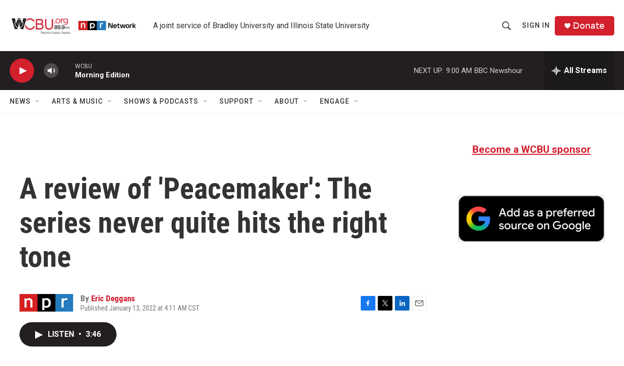

--- FILE ---
content_type: text/html; charset=utf-8
request_url: https://www.google.com/recaptcha/api2/aframe
body_size: 265
content:
<!DOCTYPE HTML><html><head><meta http-equiv="content-type" content="text/html; charset=UTF-8"></head><body><script nonce="ztdEHehCNgj_cNTkiei-PA">/** Anti-fraud and anti-abuse applications only. See google.com/recaptcha */ try{var clients={'sodar':'https://pagead2.googlesyndication.com/pagead/sodar?'};window.addEventListener("message",function(a){try{if(a.source===window.parent){var b=JSON.parse(a.data);var c=clients[b['id']];if(c){var d=document.createElement('img');d.src=c+b['params']+'&rc='+(localStorage.getItem("rc::a")?sessionStorage.getItem("rc::b"):"");window.document.body.appendChild(d);sessionStorage.setItem("rc::e",parseInt(sessionStorage.getItem("rc::e")||0)+1);localStorage.setItem("rc::h",'1768558172314');}}}catch(b){}});window.parent.postMessage("_grecaptcha_ready", "*");}catch(b){}</script></body></html>